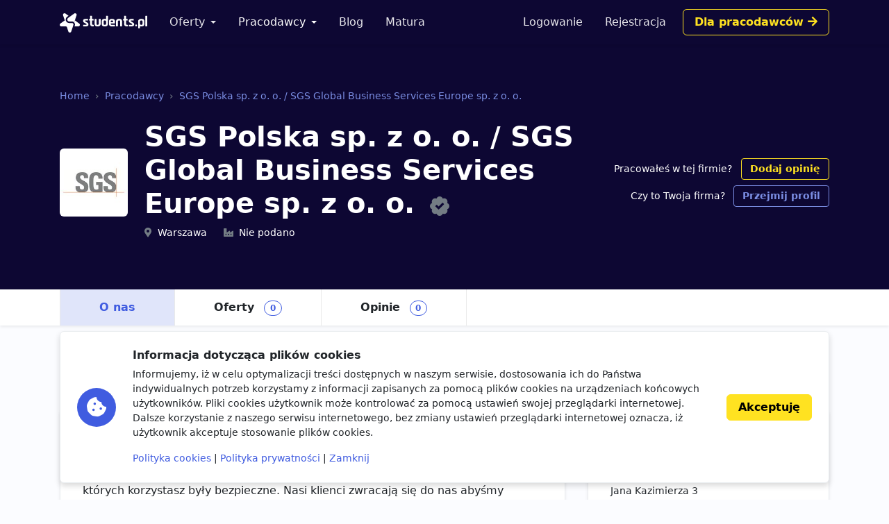

--- FILE ---
content_type: text/html; charset=utf-8
request_url: https://students.pl/pracodawcy/sgs-polska-sp-z-o-o-sgs-global-business-services-europe-sp-z-o-o/
body_size: 5716
content:
<!DOCTYPE html><html class="PageCompanyDetail s-PageCompanyDetail p-CompanyDetail" lang="pl"><head><meta charset="utf-8"/><meta content="width=device-width, initial-scale=1" name="viewport"/><meta content="ie=edge" http-equiv="x-ua-compatible"/><link href="https://storage.googleapis.com/students-prod-static/92ff2444fbe0399c22fd7807e59e210fb6eb4239/img/favicons/apple-touch-icon.png" rel="apple-touch-icon" sizes="180x180"/><link href="https://storage.googleapis.com/students-prod-static/92ff2444fbe0399c22fd7807e59e210fb6eb4239/img/favicons/favicon-32x32.png" rel="icon" sizes="32x32" type="image/png"/><link href="https://storage.googleapis.com/students-prod-static/92ff2444fbe0399c22fd7807e59e210fb6eb4239/img/favicons/favicon-16x16.png" rel="icon" sizes="16x16" type="image/png"/><link href="https://storage.googleapis.com/students-prod-static/92ff2444fbe0399c22fd7807e59e210fb6eb4239/img/favicons/manifest.json" rel="manifest"/><link color="#2c91d0" href="https://storage.googleapis.com/students-prod-static/92ff2444fbe0399c22fd7807e59e210fb6eb4239/img/favicons/safari-pinned-tab.svg" rel="mask-icon"/><meta content="#ffffff" name="theme-color"/><meta content="ca-pub-9280201870927930" name="google-adsense-account"/><script async="" crossorigin="anonymous" src="https://pagead2.googlesyndication.com/pagead/js/adsbygoogle.js?client=ca-pub-9280201870927930"></script><title>SGS Polska sp. z o. o. / SGS Global Business Services Europe sp. z o. o. praca, praktyki, staże - Pracodawcy</title><meta content="SGS Polska sp. z o. o. / SGS Global Business Services Europe sp. z o. o. praca, praktyki, staże - Pracodawcy" property="og:title"/><meta content="SGS Polska sp. z o. o. / SGS Global Business Services Europe sp. z o. o. praca, praktyki, staże - Pracodawcy" name="twitter:title"/><meta content="Oferty pracy, praktyki studenckie oraz staże w SGS Polska sp. z o. o. / SGS Global Business Services Europe sp. z o. o.. Zaaplikuj już dziś i znajdź zatrudnienie w firmie SGS Polska sp. z o. o. / SGS Global Business Services Europe sp. z o. o.." name="description"/><meta content="Oferty pracy, praktyki studenckie oraz staże w SGS Polska sp. z o. o. / SGS Global Business Services Europe sp. z o. o.. Zaaplikuj już dziś i znajdź zatrudnienie w firmie SGS Polska sp. z o. o. / SGS Global Business Services Europe sp. z o. o.." property="og:description"/><meta content="Oferty pracy, praktyki studenckie oraz staże w SGS Polska sp. z o. o. / SGS Global Business Services Europe sp. z o. o.. Zaaplikuj już dziś i znajdź zatrudnienie w firmie SGS Polska sp. z o. o. / SGS Global Business Services Europe sp. z o. o.." name="twitter:description"/><meta content="https://storage.googleapis.com/students-prod-public/company/logo/sgs-polska-sp-z-o-o-sgs-_GY49Fgw.jpeg" property="og:image"/><meta content="https://storage.googleapis.com/students-prod-public/company/logo/sgs-polska-sp-z-o-o-sgs-_GY49Fgw.jpeg" name="twitter:image"/><meta content="website" property="og:type"/><meta content="https://students.pl/pracodawcy/sgs-polska-sp-z-o-o-sgs-global-business-services-europe-sp-z-o-o/" property="og:url"/><meta content="summary_large_image" name="twitter:card"/><meta content="https://students.pl/pracodawcy/sgs-polska-sp-z-o-o-sgs-global-business-services-europe-sp-z-o-o/" name="twitter:url"/><meta content="@studentspolska" name="twitter:site"/><script type="application/ld+json">{"@context": "https://schema.org", "@graph": [{"@id": "https://students.pl/#address", "@type": "PostalAddress", "addressLocality": "Przemy\u015bl", "addressRegion": "Podkarpackie", "postalCode": "37-700", "streetAddress": "Sybirak\u00f3w 54"}, {"@id": "https://students.pl/#logo", "@type": "ImageObject", "url": "https://storage.googleapis.com/students-prod-static/92ff2444fbe0399c22fd7807e59e210fb6eb4239/img/logo/logo_color.png", "inLanguage": "pl-PL", "width": 1361, "height": 301, "caption": "Students.pl"}, {"@id": "https://students.pl/#organization", "@type": "Organization", "image": {"@id": "https://students.pl/#logo"}, "name": "Students.pl", "sameAs": ["https://www.facebook.com/studentspolska/", "https://twitter.com/studentspolska", "https://www.linkedin.com/company/studentspolska/", "https://www.instagram.com/studentspolska/"], "url": "https://students.pl/", "logo": {"@id": "https://students.pl/#logo"}, "address": {"@id": "https://students.pl/#address"}, "foundingDate": "2017-01-01"}, {"@id": "https://students.pl/#website", "@type": "Website", "description": "Oferty pracy, sta\u017cy i praktyk dla student\u00f3w.", "name": "Students.pl", "potentialAction": {"@type": "SearchAction", "target": "/oferty/?keyword={search_term_string}", "query-input": {"@type": "PropertyValueSpecification", "valueRequired": true, "valueName": "search_term_string"}}, "sameAs": ["https://www.facebook.com/studentspolska/", "https://twitter.com/studentspolska", "https://www.linkedin.com/company/studentspolska/", "https://www.instagram.com/studentspolska/"], "url": "https://students.pl/", "inLanguage": "pl-PL", "publisher": {"@id": "https://students.pl/#organization"}}, {"@id": "https://students.pl/pracodawcy/sgs-polska-sp-z-o-o-sgs-global-business-services-europe-sp-z-o-o/#webpage", "@type": "WebPage", "description": "Oferty pracy, praktyki studenckie oraz sta\u017ce w SGS Polska sp. z o. o. / SGS Global Business Services Europe sp. z o. o.. Zaaplikuj ju\u017c dzi\u015b i znajd\u017a zatrudnienie w firmie SGS Polska sp. z o. o. / SGS Global Business Services Europe sp. z o. o..", "name": "SGS Polska sp. z o. o. / SGS Global Business Services Europe sp. z o. o. praca, praktyki, sta\u017ce - Pracodawcy", "potentialAction": {"@type": "ReadAction", "target": "https://students.pl/pracodawcy/sgs-polska-sp-z-o-o-sgs-global-business-services-europe-sp-z-o-o/"}, "url": "https://students.pl/pracodawcy/sgs-polska-sp-z-o-o-sgs-global-business-services-europe-sp-z-o-o/", "dateModified": "2022-05-06T22:49:05.616694+00:00", "datePublished": "2022-05-06T22:49:05.600139+00:00", "inLanguage": "pl-PL", "isPartOf": {"@id": "https://students.pl/#website"}}, {"@id": "https://students.pl/pracodawcy/sgs-polska-sp-z-o-o-sgs-global-business-services-europe-sp-z-o-o/#organization", "@type": "Organization", "description": "Jeste\u015bmy \u015bwiatowym liderem w dziedzinie inspekcji weryfikacji testowania i certyfikacji. Co to oznacza? Nasi inspektorzy audytorzy oraz wszyscy pracownicy SGS na ca\u0142ym \u015bwiecie dbaj\u0105 o to aby przedmioty kt\u00f3rych u\u017cywasz i us\u0142ugi z kt\u00f3rych korzystasz by\u0142y bezpieczne. Nasi klienci zwracaj\u0105 si\u0119 do nas aby\u015bmy dokonali oceny jako\u015bci ich produkt\u00f3w oraz pomogli we wdro\u017ceniu odpowiednich norm. W ten spos\u00f3b dzia\u0142amy w wielu bran\u017cach - od d\u00f3br konsumpcyjnych \u017cywno\u015bci bran\u017cy chemicznej energetyki po sektor publiczny. Prowadzimy sie\u0107 ponad 2600 oddzia\u0142\u00f3w i laboratori\u00f3w na ca\u0142ym \u015bwiecie kt\u00f3re zatrudniaj\u0105 89 tysi\u0105ce pracownik\u00f3w. W Polsce posiadamy 2 sp\u00f3\u0142ki w kt\u00f3rych zatrudniamy kilkaset os\u00f3b.", "image": {"@id": "https://students.pl/pracodawcy/sgs-polska-sp-z-o-o-sgs-global-business-services-europe-sp-z-o-o/#logo"}, "mainEntityOfPage": {"@id": "https://students.pl/pracodawcy/sgs-polska-sp-z-o-o-sgs-global-business-services-europe-sp-z-o-o/#webpage"}, "name": "SGS Polska sp. z o. o. / SGS Global Business Services Europe sp. z o. o.", "sameAs": ["https://www.sgs.pl"], "url": "https://students.pl/pracodawcy/sgs-polska-sp-z-o-o-sgs-global-business-services-europe-sp-z-o-o/", "logo": {"@id": "https://students.pl/pracodawcy/sgs-polska-sp-z-o-o-sgs-global-business-services-europe-sp-z-o-o/#logo"}, "address": {"@id": "https://students.pl/pracodawcy/sgs-polska-sp-z-o-o-sgs-global-business-services-europe-sp-z-o-o/#address"}}, {"@id": "https://students.pl/pracodawcy/sgs-polska-sp-z-o-o-sgs-global-business-services-europe-sp-z-o-o/#address", "@type": "PostalAddress", "addressLocality": "Warszawa", "postalCode": "01-248", "streetAddress": "Jana Kazimierza 3"}, {"@id": "https://students.pl/pracodawcy/sgs-polska-sp-z-o-o-sgs-global-business-services-europe-sp-z-o-o/#logo", "@type": "ImageObject", "url": "https://storage.googleapis.com/students-prod-public/company/logo/sgs-polska-sp-z-o-o-sgs-_GY49Fgw.jpeg", "inLanguage": "pl-PL", "width": 280, "height": 280, "caption": "Logo SGS Polska sp. z o. o. / SGS Global Business Services Europe sp. z o. o."}]}</script><link href="https://storage.googleapis.com/students-prod-static/92ff2444fbe0399c22fd7807e59e210fb6eb4239/frontend/dist/public.a78e4b7d4d5da78d27bd.css" rel="stylesheet"/><script type="text/javascript">
    var App = {};
    App.Contants = {"ANALYTICS_ID": "G-1XCZN8443Y", "STATIC_URL": "https://storage.googleapis.com/students-prod-static/92ff2444fbe0399c22fd7807e59e210fb6eb4239/", "TAWKTO_PROPERTY_ID": "61d2df4ac82c976b71c486bd", "TAWKTO_WIDGET_ID": "1fofrgevo"};

</script></head><body class="c-Page PageCompanyDetail s-PageCompanyDetail p-CompanyDetail"><nav aria-label="Eighth navbar example" class="navbar-public navbar navbar-expand-lg navbar-dark bg-dark sticky-top"><div class="container js-ProfileNavigation"><button aria-controls="main-navigation" aria-expanded="false" aria-label="Toggle navigation" class="navbar-toggler" data-bs-target="#main-navigation" data-bs-toggle="collapse" type="button"><i class="fal fa-bars"></i></button><a class="navbar-brand" href="/"><img alt="Students.pl" height="28" src="https://storage.googleapis.com/students-prod-static/92ff2444fbe0399c22fd7807e59e210fb6eb4239/img/logo/logo_white.svg" width="126"/></a><div class="collapse navbar-collapse main-nav" data-bs-parent=".navbar-public" id="main-navigation"><ul class="navbar-nav me-auto mb-2 mb-lg-0 mt-4 mt-lg-0"><li class="nav-item dropdown"><a aria-expanded="false" class="nav-link dropdown-toggle" data-bs-toggle="dropdown" href="/oferty/" id="main-navigation-dropdown-offers">Oferty</a><ul aria-labelledby="main-navigation-dropdown-offers" class="dropdown-menu"><li><a class="dropdown-item" href="/oferty/">Wszystkie oferty</a></li><div class="dropdown-divider"></div><li><a class="dropdown-item" href="/oferty/praca/">Praca dla studenta</a></li><li><a class="dropdown-item" href="/oferty/staz/">Staże</a></li><li><a class="dropdown-item" href="/oferty/praktyki/">Praktyki</a></li></ul></li><li class="nav-item dropdown"><a aria-expanded="false" class="nav-link dropdown-toggle active" data-bs-toggle="dropdown" href="/pracodawcy/" id="main-navigation-employers">Pracodawcy</a><ul aria-labelledby="main-navigation-dropdown-employers" class="dropdown-menu"><li><a class="dropdown-item" href="/pracodawcy/">Katalog pracodawców</a></li><div class="dropdown-divider"></div><li><a class="dropdown-item" href="/pracodawcy/opinie/">Opinie o pracodawcach</a></li></ul></li><li class="nav-item"><a class="nav-link" href="/artykuly/">Blog</a></li><li class="nav-item"><a class="nav-link" href="/matura/">Matura</a></li></ul></div></div></nav><div class="company-header shadow-sm bg-dark"><div class="company-header-content text-white container pt-5 pt-lg-7"><nav aria-label="breadcrumb"><ol class="breadcrumb mb-4"><li class="breadcrumb-item"><a class="text-info" href="/" title="Strona główna">Home</a></li><li class="breadcrumb-item"><a class="text-info" href="/pracodawcy/" title="Katalog pracodawców">Pracodawcy</a></li><li class="breadcrumb-item"><a class="text-info" href="/pracodawcy/sgs-polska-sp-z-o-o-sgs-global-business-services-europe-sp-z-o-o/" title="Profil firmy OTCF S.A.">SGS Polska sp. z o. o. / SGS Global Business Services Europe sp. z o. o.</a></li></ol></nav><div class="d-lg-flex justify-content-between align-items-center"><div class="d-flex align-items-start align-items-md-center"><div class="company-header-logo-container rounded bg-white me-3 me-md-4"><img alt="Praca, praktyki i staże w SGS Polska sp. z o. o. / SGS Global Business Services Europe sp. z o. o." class="company-header-logo rounded" height="96" src="https://storage.googleapis.com/students-prod-public/company/logo/thumbnails/sgs-polska-sp-z-o-o-sgs-_GY49Fgw.jpeg.double.jpg" width="96"/></div><div class="d-flex flex-column justify-content-center overflow-hidden"><h1 class="h1">SGS Polska sp. z o. o. / SGS Global Business Services Europe sp. z o. o. <a class="ms-2 fs-2" data-bs-content="Potwierdzony profil pracodawcy" data-bs-toggle="popover" data-bs-trigger="hover focus" href="#"><i class="fas fa-badge-check text-muted"></i></a></h1><div class=""><div class="d-md-inline-block overflow-hidden text-nowrap text-truncate fs-5 me-md-4"><i class="fas fa-map-marker-alt text-muted me-2"></i>Warszawa</div><div class="d-md-inline-block overflow-hidden text-nowrap text-truncate fs-5"><i class="fas fa-industry-alt text-muted me-2"></i>Nie podano</div></div></div></div><div class="mt-4 mt-lg-0 ms-lg-3 text-lg-end flex-shrink-0"><div class=""><span class="fs-5">Pracowałeś w tej firmie?</span> <a class="ms-2 btn btn-outline-gold btn-sm" data-review-company-id="2139" href="/pracodawcy/sgs-polska-sp-z-o-o-sgs-global-business-services-europe-sp-z-o-o/opinie/dodaj/" rel="nofollow noopener">Dodaj opinię</a></div><div class="mt-2 fs-5"><span class="">Czy to Twoja firma?</span> <a class="ms-2 btn btn-outline-info btn-sm" href="/kontakt/?message=Pro%C5%9Bba+przej%C4%99cia+firmy+SGS+Polska+sp.+z+o.+o.+%2F+SGS+Global+Business+Services+Europe+sp.+z+o.+o.+%3C%232139%3E%3A+https%3A%2F%2Fstudents.pl%2Fpracodawcy%2Fsgs-polska-sp-z-o-o-sgs-global-business-services-europe-sp-z-o-o%2F%0A---%0ATwoja+wiadomo%C5%9B%C4%87%0A" rel="nofollow">Przejmij profil</a></div></div></div></div><div class="mt-5 mt-lg-7 bg-white"><div class="container"><ul class="nav nav-tabs" is="dynamic-menu"><li class="nav-item"><a class="nav-link active" href="/pracodawcy/sgs-polska-sp-z-o-o-sgs-global-business-services-europe-sp-z-o-o/" title="Profil firmy SGS Polska sp. z o. o. / SGS Global Business Services Europe sp. z o. o.">O nas</a></li><li class="nav-item"><a class="nav-link" href="/oferty/?company=sgs-polska-sp-z-o-o-sgs-global-business-services-europe-sp-z-o-o" title="Praca, praktyki i staże w SGS Polska sp. z o. o. / SGS Global Business Services Europe sp. z o. o.">Oferty <span class="badge rounded-pill border border-primary text-primary ms-2">0</span></a></li><li class="nav-item"><a class="nav-link" href="/pracodawcy/sgs-polska-sp-z-o-o-sgs-global-business-services-europe-sp-z-o-o/opinie/" title="Opinie o pracy w SGS Polska sp. z o. o. / SGS Global Business Services Europe sp. z o. o.">Opinie <span class="badge rounded-pill border border-primary text-primary ms-2">0</span></a></li><li class="nav-item dropdown invisible" is="dynamic-menu-more"><a aria-expanded="false" class="nav-link dropdown-toggle" data-bs-toggle="dropdown" href="#" role="button">Więcej</a><ul aria-labelledby="dropdownMenuLink" class="dropdown-menu dropdown-menu-end"></ul></li></ul></div></div></div><div class="container my-5 my-lg-7 overflow-hidden"><div class="row gx-5"><div class="col-lg-8"><div class="mb-6"><h2 class="page-title">Kim jesteśmy?</h2><div class="card card-body p-lg-5">Jesteśmy światowym liderem w dziedzinie inspekcji weryfikacji testowania i certyfikacji. Co to oznacza? Nasi inspektorzy audytorzy oraz wszyscy pracownicy SGS na całym świecie dbają o to aby przedmioty których używasz i usługi z których korzystasz były bezpieczne. Nasi klienci zwracają się do nas abyśmy dokonali oceny jakości ich produktów oraz pomogli we wdrożeniu odpowiednich norm. W ten sposób działamy w wielu branżach - od dóbr konsumpcyjnych żywności branży chemicznej energetyki po sektor publiczny. Prowadzimy sieć ponad 2600 oddziałów i laboratoriów na całym świecie które zatrudniają 89 tysiące pracowników. W Polsce posiadamy 2 spółki w których zatrudniamy kilkaset osób.</div></div><div class="mb-6"><h2 class="page-title"><a class="page-title-link" href="/oferty/?company=sgs-polska-sp-z-o-o-sgs-global-business-services-europe-sp-z-o-o">Aktualnie rekrutujemy <span class="fs-3 icon-shape icon-sm bg-primary bg-opacity-10 text-primary rounded-circle me-2"><i class="fas fa-chevron-right"></i></span></a></h2><ul class="nav nav-tabs" id="pills-tab" role="tablist"><li class="nav-item" role="presentation"><button aria-controls="pills-praca" aria-selected="true" class="nav-link active" data-bs-target="#pills-praca" data-bs-toggle="pill" id="pills-praca-tab" role="tab" type="button">Praca <span class="badge rounded-pill border border-primary text-primary ms-2">0</span></button></li><li class="nav-item" role="presentation"><button aria-controls="pills-praktyki" aria-selected="false" class="nav-link" data-bs-target="#pills-praktyki" data-bs-toggle="pill" id="pills-praktyki-tab" role="tab" type="button">Praktyki i Staże <span class="badge rounded-pill border border-primary text-primary ms-2">0</span></button></li></ul><div class="tab-content mt-4" id="pills-tabContent"><div aria-labelledby="pills-all-tab" class="tab-pane fade show active" id="pills-praca" role="tabpanel"><div class="d-grid gap-2"><div class="alert alert-danger d-flex gap-3 flex-column flex-md-row align-items-md-center justify-content-md-between">SGS Polska sp. z o. o. / SGS Global Business Services Europe sp. z o. o. nie posiada żadnych trwających ofert pracy. <a class="btn btn-white text-nowrap" href="/oferty/praca/" title="Oferty pracy">Zobacz wszystkie <i class="fas fa-chevron-right"></i></a></div></div></div><div aria-labelledby="pills-all-tab" class="tab-pane fade" id="pills-praktyki" role="tabpanel"><div class="d-grid gap-2"><div class="alert alert-danger d-flex gap-3 flex-column flex-md-row align-items-md-center justify-content-md-between">SGS Polska sp. z o. o. / SGS Global Business Services Europe sp. z o. o. nie posiada żadnych trwających ofert praktyk i staży. <a class="btn btn-white text-nowrap" href="/oferty/praktyki,staz/" title="Oferty praktyk i staży">Zobacz wszystkie <i class="fas fa-chevron-right"></i></a></div></div></div></div></div></div><div class="col-lg-4"><h2 class="page-title">Kontakt</h2><div class="card card-body p-lg-5"><div><h3>Adres</h3><div class="fs-5">SGS Polska sp. z o. o. / SGS Global Business Services Europe sp. z o. o.<br/> Jana Kazimierza 3 <br/> 01-248 Warszawa</div><div class="grid gap-2 mt-4"><a class="g-col-6 btn btn-outline-primary btn-sm" href="https://www.sgs.pl" rel="noopener nofollow" target="_blank">Strona www</a></div></div><div class="mt-5"><h3>NIP</h3><div class="fs-5">5860005608</div></div></div></div></div></div><footer class="footer navbar-dark py-lg-7 py-5 footer bg-dark text-white"><div class="container"><div class="row"><div class="offset-lg-1 col-lg-10"><div class="card card-body p-5 border-white-25 bg-transparent d-flex flex-md-row align-items-center mb-8"><span class="flex-shrink-0 icon-shape icon-xl fs-2 bg-secondary text-white rounded-circle text-center"><i class="fas fa-briefcase"></i></span><div class="text-center text-md-start my-5 my-md-0 mx-md-5"><div class="h4">Jesteś pracodawcą?</div><div class="n-EmployerBox_text">Reprezentujesz firmę poszukującą młodych talentów? Zarejestruj się na Students.pl jako pracodawca i dodaj swoje pierwsze ogłoszenie za darmo.</div></div><a class="btn btn-sm btn-gold flex-shrink-0" href="/rekruter/oferta/">Przejdź do sekcji Dla firm</a></div></div></div><div class="row"><div class="col-12 col-lg-4"><div class="mb-6"><img alt="" height="28" src="https://storage.googleapis.com/students-prod-static/92ff2444fbe0399c22fd7807e59e210fb6eb4239/img/logo/logo_white.svg" width="126"/><div class="mt-4"><p>Serwis Students.pl - uniwersum kariery<br/> © 2026 - Wszelkie prawa zastrzeżone</p><p>Students.pl Sp. z o.o.<br/> ul. Sybiraków 54, 37-700 Przemyśl<br/> +48 518 637 436<br/> NIP: 9452235137</p></div></div></div><div class="col-6 col-lg-2"><div class="h4 mb-4">Kontakt</div><ul class="navbar-nav flex-column"><li><a class="nav-link nav-link-email" href="/kontakt/">Email</a></li><li><a class="nav-link nav-link-facebook" href="https://www.facebook.com/studentspolska/" rel="noopener nofollow" target="_blank">Facebook</a></li><li><a class="nav-link nav-link-twitter" href="https://twitter.com/studentspolska" rel="noopener nofollow" target="_blank">Twitter</a></li><li><a class="nav-link nav-link-linkedin" href="https://www.linkedin.com/company/studentspolska/" rel="noopener nofollow" target="_blank">LinkedIn</a></li></ul></div><div class="col-6 col-lg-2"><div class="h4 mb-4">Na skróty</div><ul class="navbar-nav flex-column"><li><a class="nav-link" href="/wydarzenia/">Wydarzenia</a></li><li><a class="nav-link" href="/partnerzy/">Partnerzy</a></li><li><a class="nav-link" href="/oferty/?company=students-pl">Rekrutujemy <span class="badge bg-warning text-dark">sprawdź</span></a></li><li><a class="nav-link" href="/polityka-cookies/">Polityka cookies</a></li><li><a class="nav-link" href="/polityka-prywatnosci/">Polityka prywatności</a></li></ul></div><div class="col-6 col-lg-2"><div class="mb-4"><div class="h4 mb-4">Kandydaci</div><ul class="navbar-nav flex-column"><li><a class="nav-link" href="/kandydat/regulamin/">Regulamin kandydata</a></li><li><a class="nav-link" href="/oferty/">Oferty pracy</a></li><li><a class="nav-link" href="/pracodawcy/">Pracodawcy</a></li><li><a class="nav-link" href="/pracodawcy/opinie/">Opinie o pracodawcach</a></li><li><a class="nav-link" href="/artykuly/">Blog</a></li></ul></div></div><div class="col-6 col-lg-2"><div class="mb-4"><div class="h4 mb-4">Pracodawcy</div><ul class="navbar-nav flex-column"><li><a class="nav-link" href="/rekruter/regulamin/">Regulamin pracodawcy</a></li><li><a class="nav-link" href="/rekruter/rejestracja/">Dodaj ogłoszenie</a></li></ul></div></div></div></div></footer><div class="c-Blocker"><span class="c-Blocker_loader"></span></div><div class="rodo collapse fs-5 d-print-none" is="rodo-banner"><div class="container"><div class="card card-body p-md-4 flex-md-row align-items-md-center shadow mb-4"><div class="icon-shape icon-xl fs-2 bg-primary text-white rounded-circle text-center mb-4 mb-md-0 me-md-4 flex-shrink-0"><i class="fas fa-cookie-bite"></i></div><div><p class="h4">Informacja dotycząca plików cookies</p><p>Informujemy, iż w celu optymalizacji treści dostępnych w naszym serwisie, dostosowania ich do Państwa indywidualnych potrzeb korzystamy z informacji zapisanych za pomocą plików cookies na urządzeniach końcowych użytkowników. Pliki cookies użytkownik może kontrolować za pomocą ustawień swojej przeglądarki internetowej. Dalsze korzystanie z naszego serwisu internetowego, bez zmiany ustawień przeglądarki internetowej oznacza, iż użytkownik akceptuje stosowanie plików cookies.</p><a href="/polityka-cookies/">Polityka cookies</a> | <a href="/polityka-prywatnosci/">Polityka prywatności</a> | <a href="#" is="rodo-banner-decline">Zamknij</a></div><div class="d-grid mt-4 mt-md-0 ms-md-4"><a class="btn btn-gold" href="#" is="rodo-banner-accept">Akceptuję</a></div></div></div></div><script async="" src="https://storage.googleapis.com/students-prod-static/92ff2444fbe0399c22fd7807e59e210fb6eb4239/frontend/dist/public.d6925e18e101128d15cd.js"></script><script crossorigin="anonymous" src="https://cdn.ravenjs.com/3.19.1/raven.min.js"></script><script>
        Raven.config('https://a23b0adad20443b89be857efba1133af@sentry.io/239300', {
            release: '92ff2444fbe0399c22fd7807e59e210fb6eb4239'
        }).install();

    </script></body></html>

--- FILE ---
content_type: text/html; charset=utf-8
request_url: https://www.google.com/recaptcha/api2/aframe
body_size: 265
content:
<!DOCTYPE HTML><html><head><meta http-equiv="content-type" content="text/html; charset=UTF-8"></head><body><script nonce="70PiYNucUS_Bw4nwGt7EHQ">/** Anti-fraud and anti-abuse applications only. See google.com/recaptcha */ try{var clients={'sodar':'https://pagead2.googlesyndication.com/pagead/sodar?'};window.addEventListener("message",function(a){try{if(a.source===window.parent){var b=JSON.parse(a.data);var c=clients[b['id']];if(c){var d=document.createElement('img');d.src=c+b['params']+'&rc='+(localStorage.getItem("rc::a")?sessionStorage.getItem("rc::b"):"");window.document.body.appendChild(d);sessionStorage.setItem("rc::e",parseInt(sessionStorage.getItem("rc::e")||0)+1);localStorage.setItem("rc::h",'1769340693082');}}}catch(b){}});window.parent.postMessage("_grecaptcha_ready", "*");}catch(b){}</script></body></html>